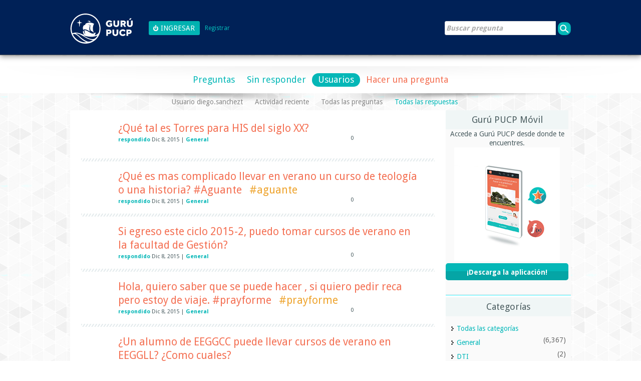

--- FILE ---
content_type: text/html; charset=utf-8
request_url: https://guru.pucp.edu.pe/user/diego.sanchezt/answers
body_size: 4208
content:
<!DOCTYPE html>
<html>
	<!-- Powered by Question2Answer - http://www.question2answer.org/ -->
	<head>
		<meta charset="utf-8">
		<META NAME="viewport" CONTENT="width=device-width, initial-scale=1.0">
		<meta property="og:image" content="https://guru.pucp.edu.pe/qa-theme/elegant-responsive/images/logo.jpg">
		<title>Respuestas de diego.sanchezt - Gurú PUCP</title>
		<link rel="stylesheet" href="../../qa-theme/elegant-responsive/qa-styles.css?elegant-responsive-1.14">
		<LINK REL="stylesheet" TYPE="text/css" HREF="../../qa-theme/elegant-responsive/color/qa-dynamic.style.php?elegant-responsive-1.14">
		<LINK REL="stylesheet" TYPE="text/css" HREF="../../qa-theme/elegant-responsive/device/qa-devices-styles.css?elegant-responsive-1.14">
		<LINK REL="stylesheet" TYPE="text/css" HREF="../../qa-theme/elegant-responsive/color/qa-aqua-styles.css?elegant-responsive-1.14">
		<!--[if IE 8]><link rel="stylesheet" type="text/css" href="../../qa-theme/elegant-responsive/ie8.css?elegant-responsive-1.14"><![endif]-->
			
        <style>
            @media only screen and (min-width:176px) and (max-width:380px){
                table,
                thead,
                tbody,
                th,
                td,
                tr {display: block;text-align: center;
                }
            }
        </style>
        
			<link rel="search" type="application/opensearchdescription+xml" title="Gurú PUCP" href="../../opensearch.xml">
			<link rel="icon" href="https://guru.pucp.edu.pe/favicon.ico" type="image/x-icon" />
			<script>
			var qa_root = '..\/..\/';
			var qa_request = 'user\/diego.sanchezt\/answers';
			</script>
			<script src="../../qa-content/jquery-1.11.3.min.js"></script>
			<script src="../../qa-content/qa-page.js?1.7.1"></script>
			<SCRIPT SRC="../../qa-theme/elegant-responsive/js/qa-theme-scripts.js" TYPE="text/javascript"></SCRIPT>
			<SCRIPT TYPE="text/javascript"><!--
				if (typeof qa_wysiwyg_editor_config == "object")
				qa_wysiwyg_editor_config.skin="kama";
			//--></SCRIPT>
			<!--[if gte IE 9]>
<style type="text/css">
.gradient {
   filter: none;
}
</style>
<![endif]-->
		</head>
		<body
			class="qa-template-user-answers qa-body-js-off"
			>
			<script>
				var b=document.getElementsByTagName('body')[0];
				b.className=b.className.replace('qa-body-js-off', 'qa-body-js-on');
			</script>
			<div id="qa-login-bar"><div id="qa-login-group"><a href="../../" title="Gurú PUCP"> <img id="logo-guru" src="../../qa-theme/elegant-responsive/images/logo_guru.svg" alt="Logo Guru" height="60" style="float:left"></a>
					<!--[Begin: login form]-->
					<form id="qa-loginform" action="https://guru.pucp.edu.pe/login.php" method="post">
						<input type="hidden" name="code" value="0-1768676615-986ea190c10fc866974c4f8d2b40c0dc8ce4e403">
						<input type="submit" value="Ingresar" id="qa-login" name="dologin" >
					</form>
					<!--[End: login form]-->
					<div class="qa-nav-user">
						<ul class="qa-nav-user-list">
							<li class="qa-nav-user-item qa-nav-user-register">
								<a href="https://dia.pucp.edu.pe/account/activate" class="qa-nav-user-link">Registrar</a>
							</li>
						</ul>
						<div class="qa-nav-user-clear">
						</div>
					</div>
					<div class="qa-search">
						<form method="get" action="../../search">
							
							<input type="text" placeholder="Buscar pregunta" name="q" value="" class="qa-search-field">
							<input type="submit" value="Buscar" class="qa-search-button">
						</form>
					</div>
			</div><a href="#" id="usermenu"><img src="../../qa-theme/elegant-responsive/images/settings.png" alt="settings" width="24" height="24" align="left" >Ingresar | Registrarse<img src="../../qa-theme/elegant-responsive/images/mobile-search.png" alt="settings" width="24" height="24" align="right" ></a></div>
			<DIV CLASS="qa-body-wrapper">
				
				<DIV CLASS="qa-header-group">
					<DIV CLASS="qa-header">
						<div class="qa-logo">
							
						</div>
						<div class="qa-header-clear">
						</div>
					</DIV> <!-- END qa-header -->
				</DIV> <!-- END qa-header-group -->
				
				<DIV CLASS="qa-nav-group">
					<div class="qa-nav-main">
						<ul class="qa-nav-main-list">
							<li class="qa-nav-main-item qa-nav-main-questions">
								<a href="../../questions" class="qa-nav-main-link">Preguntas</a>
							</li>
							<li class="qa-nav-main-item qa-nav-main-unanswered">
								<a href="../../unanswered" class="qa-nav-main-link">Sin responder</a>
							</li>
							<li class="qa-nav-main-item qa-nav-main-user">
								<a href="../../users" class="qa-nav-main-link qa-nav-main-selected">Usuarios</a>
							</li>
							<li class="qa-nav-main-item qa-nav-main-ask">
								<a href="../../ask" class="qa-nav-main-link">Hacer una pregunta</a>
							</li>
						</ul>
						<div class="qa-nav-main-clear">
						</div>
					</div>
					<a href="#" id="mainnavpull">Mostrar Menú</a>
					<DIV CLASS="qa-mainnav-shadow">
						<div class="qa-nav-sub">
							<ul class="qa-nav-sub-list">
								<li class="qa-nav-sub-item qa-nav-sub-profile">
									<a href="../../user/diego.sanchezt" class="qa-nav-sub-link">Usuario diego.sanchezt</a>
								</li>
								<li class="qa-nav-sub-item qa-nav-sub-activity">
									<a href="../../user/diego.sanchezt/activity" class="qa-nav-sub-link">Actividad reciente</a>
								</li>
								<li class="qa-nav-sub-item qa-nav-sub-questions">
									<a href="../../user/diego.sanchezt/questions" class="qa-nav-sub-link">Todas las preguntas</a>
								</li>
								<li class="qa-nav-sub-item qa-nav-sub-answers">
									<a href="../../user/diego.sanchezt/answers" class="qa-nav-sub-link qa-nav-sub-selected">Todas las respuestas</a>
								</li>
								<li class="qa-nav-sub-item qa-nav-sub-account">
									<a href="https://dia.pucp.edu.pe/perfil/usuario" class="qa-nav-sub-link"></a>
								</li>
							</ul>
							<div class="qa-nav-sub-clear">
							</div>
						</div>
					</DIV> <!-- END qa-mainnav-shadow -->
				</DIV> <!-- END qa-nav-group -->
				<DIV CLASS="qa-titles">
				</DIV> <!-- END qa-titles -->
				<DIV CLASS="qa-main-wrapper">
					<DIV CLASS="qa-main">
						<div class="qa-part-q-list">
							<form method="post" action="../../user/diego.sanchezt/answers">
								<div class="qa-q-list qa-q-list-vote-disabled">
									
									<div class="qa-q-list-item" id="q1931">
										<div class="qa-q-item-main-meta-stats">
											<div class="qa-q-item-main">
												<div class="qa-q-item-main-question">
													<div class="qa-q-item-title">
														<a href="../../1931/qu%C3%A9-tal-es-torres-para-his-del-siglo-xx">¿Qué tal es Torres para HIS del siglo XX? </a>
														
													</div>
												</div>
											</div>
											<div class="qa-q-item-meta-stats">
												<div class="qa-q-item-meta">
													<span class="qa-q-item-meta">
														<a href="../../1931/qu%C3%A9-tal-es-torres-para-his-del-siglo-xx?show=2026#a2026" class="qa-q-item-what">respondido</a>
														<span class="qa-q-item-when">
															<span class="qa-q-item-when-data">Dic 8, 2015</span>
														</span>
														<span class="qa-q-item-where">
															<span class="qa-q-item-where-pad"> | </span><span class="qa-q-item-where-data"><a title="Categoría" href="../../dia-pucp" class="qa-category-link">General</a></span>
														</span>
													</span>
												</div>
												<DIV CLASS="qa-q-item-stats">
													<div class="qa-voting qa-voting-net" id="voting_1931">
														<div class="qa-vote-buttons qa-vote-buttons-net">
															<input title="Por favor, accede a la pregunta para votar" type="submit" value="" class="qa-vote-first-button qa-vote-up-disabled" disabled="disabled"> 
														</div>
														<div class="qa-vote-count qa-vote-count-net">
															<span class="qa-netvote-count">
																<span class="qa-netvote-count-data">0</span>
															</span>
														</div>
														<div class="qa-vote-clear">
														</div>
													</div>
												</DIV>
											</div>
										</div>
										<div class="qa-q-item-avatar">
										</div>
										<div class="qa-q-item-clear">
										</div>
									</div> <!-- END qa-q-list-item -->
									
									<div class="qa-q-list-item" id="q1668">
										<div class="qa-q-item-main-meta-stats">
											<div class="qa-q-item-main">
												<div class="qa-q-item-main-question">
													<div class="qa-q-item-title">
														<a href="../../1668/complicado-llevar-verano-curso-teolog%C3%ADa-historia-%23aguante">¿Qué es mas complicado llevar en verano un curso de teología o una historia? #Aguante</a>
														
														&nbsp;
														<a href="../../tag/%23aguante" class="qa-tag-link">#aguante</a>
													</div>
												</div>
											</div>
											<div class="qa-q-item-meta-stats">
												<div class="qa-q-item-meta">
													<span class="qa-q-item-meta">
														<a href="../../1668/complicado-llevar-verano-curso-teolog%C3%ADa-historia-%23aguante?show=1691#a1691" class="qa-q-item-what">respondido</a>
														<span class="qa-q-item-when">
															<span class="qa-q-item-when-data">Dic 8, 2015</span>
														</span>
														<span class="qa-q-item-where">
															<span class="qa-q-item-where-pad"> | </span><span class="qa-q-item-where-data"><a title="Categoría" href="../../dia-pucp" class="qa-category-link">General</a></span>
														</span>
													</span>
												</div>
												<DIV CLASS="qa-q-item-stats">
													<div class="qa-voting qa-voting-net" id="voting_1668">
														<div class="qa-vote-buttons qa-vote-buttons-net">
															<input title="Por favor, accede a la pregunta para votar" type="submit" value="" class="qa-vote-first-button qa-vote-up-disabled" disabled="disabled"> 
														</div>
														<div class="qa-vote-count qa-vote-count-net">
															<span class="qa-netvote-count">
																<span class="qa-netvote-count-data">0</span>
															</span>
														</div>
														<div class="qa-vote-clear">
														</div>
													</div>
												</DIV>
											</div>
										</div>
										<div class="qa-q-item-avatar">
										</div>
										<div class="qa-q-item-clear">
										</div>
									</div> <!-- END qa-q-list-item -->
									
									<div class="qa-q-list-item" id="q1621">
										<div class="qa-q-item-main-meta-stats">
											<div class="qa-q-item-main">
												<div class="qa-q-item-main-question">
													<div class="qa-q-item-title">
														<a href="../../1621/egreso-este-ciclo-puedo-tomar-cursos-verano-facultad-gesti%C3%B3n">Si egreso este ciclo 2015-2, puedo tomar cursos de verano en la facultad de Gestión?</a>
														
													</div>
												</div>
											</div>
											<div class="qa-q-item-meta-stats">
												<div class="qa-q-item-meta">
													<span class="qa-q-item-meta">
														<a href="../../1621/egreso-este-ciclo-puedo-tomar-cursos-verano-facultad-gesti%C3%B3n?show=1682#a1682" class="qa-q-item-what">respondido</a>
														<span class="qa-q-item-when">
															<span class="qa-q-item-when-data">Dic 8, 2015</span>
														</span>
														<span class="qa-q-item-where">
															<span class="qa-q-item-where-pad"> | </span><span class="qa-q-item-where-data"><a title="Categoría" href="../../dia-pucp" class="qa-category-link">General</a></span>
														</span>
													</span>
												</div>
												<DIV CLASS="qa-q-item-stats">
													<div class="qa-voting qa-voting-net" id="voting_1621">
														<div class="qa-vote-buttons qa-vote-buttons-net">
															<input title="Por favor, accede a la pregunta para votar" type="submit" value="" class="qa-vote-first-button qa-vote-up-disabled" disabled="disabled"> 
														</div>
														<div class="qa-vote-count qa-vote-count-net">
															<span class="qa-netvote-count">
																<span class="qa-netvote-count-data">0</span>
															</span>
														</div>
														<div class="qa-vote-clear">
														</div>
													</div>
												</DIV>
											</div>
										</div>
										<div class="qa-q-item-avatar">
										</div>
										<div class="qa-q-item-clear">
										</div>
									</div> <!-- END qa-q-list-item -->
									
									<div class="qa-q-list-item" id="q1626">
										<div class="qa-q-item-main-meta-stats">
											<div class="qa-q-item-main">
												<div class="qa-q-item-main-question">
													<div class="qa-q-item-title">
														<a href="../../1626/quiero-saber-puede-hacer-quiero-pedir-estoy-viaje-%23prayforme">Hola, quiero saber que se puede hacer , si quiero pedir reca pero estoy de viaje. 
#prayforme</a>
														
														&nbsp;
														<a href="../../tag/%23prayforme" class="qa-tag-link">#prayforme</a>
													</div>
												</div>
											</div>
											<div class="qa-q-item-meta-stats">
												<div class="qa-q-item-meta">
													<span class="qa-q-item-meta">
														<a href="../../1626/quiero-saber-puede-hacer-quiero-pedir-estoy-viaje-%23prayforme?show=1679#a1679" class="qa-q-item-what">respondido</a>
														<span class="qa-q-item-when">
															<span class="qa-q-item-when-data">Dic 8, 2015</span>
														</span>
														<span class="qa-q-item-where">
															<span class="qa-q-item-where-pad"> | </span><span class="qa-q-item-where-data"><a title="Categoría" href="../../dia-pucp" class="qa-category-link">General</a></span>
														</span>
													</span>
												</div>
												<DIV CLASS="qa-q-item-stats">
													<div class="qa-voting qa-voting-net" id="voting_1626">
														<div class="qa-vote-buttons qa-vote-buttons-net">
															<input title="Por favor, accede a la pregunta para votar" type="submit" value="" class="qa-vote-first-button qa-vote-up-disabled" disabled="disabled"> 
														</div>
														<div class="qa-vote-count qa-vote-count-net">
															<span class="qa-netvote-count">
																<span class="qa-netvote-count-data">0</span>
															</span>
														</div>
														<div class="qa-vote-clear">
														</div>
													</div>
												</DIV>
											</div>
										</div>
										<div class="qa-q-item-avatar">
										</div>
										<div class="qa-q-item-clear">
										</div>
									</div> <!-- END qa-q-list-item -->
									
									<div class="qa-q-list-item" id="q1628">
										<div class="qa-q-item-main-meta-stats">
											<div class="qa-q-item-main">
												<div class="qa-q-item-main-question">
													<div class="qa-q-item-title">
														<a href="../../1628/alumno-eeggcc-puede-llevar-cursos-verano-eeggll-como-cuales">¿Un alumno de EEGGCC puede llevar cursos de verano en EEGGLL? ¿Como cuales?</a>
														
													</div>
												</div>
											</div>
											<div class="qa-q-item-meta-stats">
												<div class="qa-q-item-meta">
													<span class="qa-q-item-meta">
														<a href="../../1628/alumno-eeggcc-puede-llevar-cursos-verano-eeggll-como-cuales?show=1663#a1663" class="qa-q-item-what">respondido</a>
														<span class="qa-q-item-when">
															<span class="qa-q-item-when-data">Dic 8, 2015</span>
														</span>
														<span class="qa-q-item-where">
															<span class="qa-q-item-where-pad"> | </span><span class="qa-q-item-where-data"><a title="Categoría" href="../../dia-pucp" class="qa-category-link">General</a></span>
														</span>
													</span>
												</div>
												<DIV CLASS="qa-q-item-stats">
													<div class="qa-voting qa-voting-net" id="voting_1628">
														<div class="qa-vote-buttons qa-vote-buttons-net">
															<input title="Por favor, accede a la pregunta para votar" type="submit" value="" class="qa-vote-first-button qa-vote-up-disabled" disabled="disabled"> 
														</div>
														<div class="qa-vote-count qa-vote-count-net">
															<span class="qa-netvote-count">
																<span class="qa-netvote-count-data">0</span>
															</span>
														</div>
														<div class="qa-vote-clear">
														</div>
													</div>
												</DIV>
											</div>
										</div>
										<div class="qa-q-item-avatar">
										</div>
										<div class="qa-q-item-clear">
										</div>
									</div> <!-- END qa-q-list-item -->
									
									<div class="qa-q-list-item" id="q1645">
										<div class="qa-q-item-main-meta-stats">
											<div class="qa-q-item-main">
												<div class="qa-q-item-main-question">
													<div class="qa-q-item-title">
														<a href="../../1645/necesario-carrera-econom%C3%ADa-estad%C3%ADstica-econom%C3%ADa-cualquiera">¿Es necesario para la carrera de Economía llevar Estadística para Economía o se puede llevar cualquiera del mismo? </a>
														
													</div>
												</div>
											</div>
											<div class="qa-q-item-meta-stats">
												<div class="qa-q-item-meta">
													<span class="qa-q-item-meta">
														<a href="../../1645/necesario-carrera-econom%C3%ADa-estad%C3%ADstica-econom%C3%ADa-cualquiera?show=1659#a1659" class="qa-q-item-what">respondido</a>
														<span class="qa-q-item-when">
															<span class="qa-q-item-when-data">Dic 8, 2015</span>
														</span>
														<span class="qa-q-item-where">
															<span class="qa-q-item-where-pad"> | </span><span class="qa-q-item-where-data"><a title="Categoría" href="../../dia-pucp" class="qa-category-link">General</a></span>
														</span>
													</span>
												</div>
												<DIV CLASS="qa-q-item-stats">
													<div class="qa-voting qa-voting-net" id="voting_1645">
														<div class="qa-vote-buttons qa-vote-buttons-net">
															<input title="Por favor, accede a la pregunta para votar" type="submit" value="" class="qa-vote-first-button qa-vote-up-disabled" disabled="disabled"> 
														</div>
														<div class="qa-vote-count qa-vote-count-net">
															<span class="qa-netvote-count">
																<span class="qa-netvote-count-data">0</span>
															</span>
														</div>
														<div class="qa-vote-clear">
														</div>
													</div>
												</DIV>
											</div>
										</div>
										<div class="qa-q-item-avatar">
										</div>
										<div class="qa-q-item-clear">
										</div>
									</div> <!-- END qa-q-list-item -->
									
								</div> <!-- END qa-q-list -->
								
								<div class="qa-q-list-form">
									<input type="hidden" name="code" value="0-1768676615-bef4bfeb1449fa540e6c77158e67d08aee5bed22">
								</div>
							</form>
						</div>
					</DIV> <!-- END qa-main -->
					
					<div class="qa-sidepanel">
						<div class="qa-sidebar">
							<div style="padding-right: 5px; padding-left: 5px padding-bottom: 5px;">
<h2>Gurú PUCP móvil</h2>
Accede a Gurú PUCP desde donde te encuentres.
<br/>
<img src="/qa-theme/elegant-responsive/images/mobile-app.jpg" alt="Mobile App" />
<br/>
<a class="guru_download" href="https://play.google.com/store/apps/details?id=pe.edu.pucp.guru" title="Descarga la aplicación">¡Descarga la aplicación!</a>
<br/>
</div>
						</div>
						
						<div class="qa-nav-cat">
							<ul class="qa-nav-cat-list qa-nav-cat-list-1">
								<li class="qa-nav-cat-item qa-nav-cat-all">
									<a href="../../" class="qa-nav-cat-link qa-nav-cat-selected">Todas las categorías</a>
								</li>
								<li class="qa-nav-cat-item qa-nav-cat-dia-pucp">
									<a href="../../dia-pucp" class="qa-nav-cat-link">General</a>
									<span class="qa-nav-cat-note">(6,367)</span>
								</li>
								<li class="qa-nav-cat-item qa-nav-cat-dti">
									<a href="../../dti" class="qa-nav-cat-link">DTI</a>
									<span class="qa-nav-cat-note">(2)</span>
								</li>
								<li class="qa-nav-cat-item qa-nav-cat-fci">
									<a href="../../fci" class="qa-nav-cat-link">Ciencias e Ingeniería</a>
									<span class="qa-nav-cat-note">(159)</span>
								</li>
								<li class="qa-nav-cat-item qa-nav-cat-fepuc">
									<a href="../../fepuc" class="qa-nav-cat-link">FEPUC</a>
									<span class="qa-nav-cat-note">(3)</span>
								</li>
								<li class="qa-nav-cat-item qa-nav-cat-eeggcc">
									<a href="../../eeggcc" class="qa-nav-cat-link">Generales Ciencias</a>
									<span class="qa-nav-cat-note">(2,709)</span>
								</li>
								<li class="qa-nav-cat-item qa-nav-cat-eeggll">
									<a href="../../eeggll" class="qa-nav-cat-link">Generales Letras</a>
									<span class="qa-nav-cat-note">(558)</span>
								</li>
							</ul>
							<div class="qa-nav-cat-clear">
							</div>
						</div>
					</div>
					
				</DIV> <!-- END main-wrapper -->
			</DIV> <!-- END body-wrapper -->
			<div class="qa-footer-bottom-group">
				<div class="qa-footer">
					<div class="qa-nav-footer">
						<ul class="qa-nav-footer-list">
						</ul>
						<div class="qa-nav-footer-clear">
						</div>
					</div>
					<div>Servicio ofrecido por la Dirección de Tecnologías de Información (DTI). | <a href="/tos">Términos de uso</a><br>Av. Universitaria 1801, San Miguel, Lima 32, Perú | Teléfono (511) 626-2000 | &copy; 2026 Pontificia Univesidad Católica del Perú (PUCP)</div>
					<div class="qa-attribution">
						Powered by <a href="http://www.question2answer.org/">Question2Answer</a>
					</div>
					<div class="qa-footer-clear">
					</div>
				</div> <!-- END qa-footer -->
				
			</DIV> <!-- END footer-bottom-group -->
			
			<!-- Google tag (gtag.js) -->
<script async src="https://www.googletagmanager.com/gtag/js?id=G-R6DWSKHME7"></script>
<script>
  window.dataLayer = window.dataLayer || [];
  function gtag(){dataLayer.push(arguments);}
  gtag('js', new Date());

  gtag('config', 'G-R6DWSKHME7');
</script>
			<div style="position:absolute; left:-9999px; top:-9999px;">
				<span id="qa-waiting-template" class="qa-waiting">...</span>
			</div>
		</body>
		<!-- Powered by Question2Answer - http://www.question2answer.org/ -->
	</html>
<!--
It's no big deal, but your HTML could not be indented properly. To fix, please:
1. Use this->output() to output all HTML.
2. Balance all paired tags like <td>...</td> or <div>...</div>.
3. Use a slash at the end of unpaired tags like <img/> or <input/>.
Thanks!
-->
